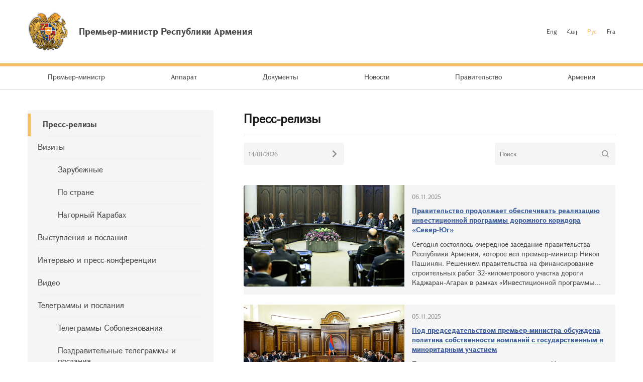

--- FILE ---
content_type: text/html; charset=UTF-8
request_url: https://www.primeminister.am/ru/press-release/page/17/
body_size: 6085
content:
<!DOCTYPE html>
<html lang="ru">
<head>
    <meta charset="utf-8" />
    <meta name="viewport" content="width=device-width" />
    <meta name="description" content="" />
    <meta name="keywords" content="" />
    <meta name="twitter:card" content="summary" />
    <meta name="twitter:site" content="@nikolpashinyan" />
            		    	<meta property="og:image" content="//www.primeminister.am/img/prime-minister.png" />
    	        
          
    <meta property="og:type" content="website" />
    <meta name="format-detection" content="telephone=no" />
    <title>Пресс-релизы  - Новости - Премьер-министр Республики Армения</title>
    <link rel="alternate" type="application/rss+xml" title="RSS" href="/rss/?l=ru" />
    <link rel="icon" href="/favicon.png" />
    <link rel="shortcut icon" href="/favicon.ico" />
    <link rel="stylesheet" href="/build/css/app-1601043149168.css?c=1" />
    <link rel="apple-touch-icon" sizes="57x57" href="/img/apple-touch-icon-57x57.png" />
    <link rel="apple-touch-icon" sizes="72x72" href="/img/apple-touch-icon-72x72.png" />
    <link rel="apple-touch-icon" sizes="114x114" href="/img/apple-touch-icon-114x114.png" />
    <script src="/build/js/top-libs-1601043149168.js"></script>
        
    <!-- Global site tag (gtag.js) - Google Analytics -->
	<script async src="https://www.googletagmanager.com/gtag/js?id=UA-2363425-57"></script>
	<script>
	  window.dataLayer = window.dataLayer || [];
	  function gtag(){dataLayer.push(arguments);}
	  gtag('js', new Date());
	
	  gtag('config', 'UA-2363425-57');
	</script>

    
    </head>
<body>
<header>
    <div class="top-box">
        <div class="center-1170 clear-fix">

            <div class="top-box__left fl">
                <a href="/ru/" class="top-box__logo db sprite-b pr">
                    <span class="table">
                        <span class="table-cell fb fs18">Премьер-министр Республики Армения</span>
                    </span>
                </a>
            </div>

            <div class="top-box__right fr">
				
                <ul class="language-list fr clear-fix">
                    <li class="language-list__item fl">
                        <a href="/en/press-release/page/17/" class="language-list__link  fs12">Eng</a>
                    </li>
                    <li class="language-list__item fl">
                        <a href="/hy/press-release/page/17/" class="language-list__link  fs12">Հայ</a>
                    </li>
                    <li class="language-list__item fl">
                        <a href="/ru/press-release/page/17/" class="language-list__link language-list__link--active fs12">Рус</a>
                    </li>
                    <li class="language-list__item fl">
                        <a href="/fr/press-release/page/17/" class="language-list__link  fs12">Fra</a>
                    </li>
                </ul>
                
				
            </div>

        </div>
    </div>

    <div class="menu-wrapper">

        <div class="center-1170">
            <nav class="menu">
                <ul class="menu__list">
					                    <li class="menu__item ver-top-box">
                        <a href="/ru/pm-pashinyan" class="menu__link db fs14">Премьер-министр</a>
                    </li>
                                        <li class="menu__item ver-top-box">
                        <a href="http://www.gov.am/ru/staff-structure/" class="menu__link db fs14">Аппарат </a>
                    </li>
                                        <li class="menu__item ver-top-box">
                        <a href="/ru/instructions/" class="menu__link db fs14">Документы</a>
                    </li>
                                        <li class="menu__item ver-top-box">
                        <a href="/ru/press-release/" class="menu__link db fs14">Новости</a>
                    </li>
                                        <li class="menu__item ver-top-box">
                        <a href="http://www.gov.am/ru/structure/" class="menu__link db fs14">Правительство</a>
                    </li>
                                        <li class="menu__item ver-top-box">
                        <a href="/ru/general-information/" class="menu__link db fs14">Армения </a>
                    </li>
                                    </ul>
            </nav>
        </div>

       

    </div>

</header>

<main><div class="inner-wrapper">

    <div class="center-1170 clear-fix">

        <div class="inner-wrapper__left fl">
	        	         <div id="burger" class="dn">
	            <div class="lines line-1"></div>
	            <div class="lines line-2"></div>
	            <div class="lines line-3"></div>
	        </div>

            <ul class="second-menu-list">
	            	            	<li class="second-menu-list__item">
	                    <a href="/ru/press-release/" class="second-menu-list__link db pr trans-background fb" >Пресс-релизы </a>
	                   	                </li>
	            	            	<li class="second-menu-list__item">
	                    <a href="/ru/foreign-visits/" class="second-menu-list__link db pr trans-background" >Визиты </a>
	                   <ul class="second-menu-list--next-level">
	                    																								<li><a href="/ru/foreign-visits/" class="second-menu-list__link db pr trans-background">Зарубежные </a></li>
																																													<li><a href="/ru/domestic-visits/" class="second-menu-list__link db pr trans-background">По стране</a></li>
																																													<li><a href="/ru/Nagorno-Karabakh-visits/" class="second-menu-list__link db pr trans-background">Нагорный Карабах</a></li>
																											</ul>
							                </li>
	            	            	<li class="second-menu-list__item">
	                    <a href="/ru/statements-and-messages/" class="second-menu-list__link db pr trans-background" >Выступления и послания </a>
	                   	                </li>
	            	            	<li class="second-menu-list__item">
	                    <a href="/ru/interviews-and-press-conferences/" class="second-menu-list__link db pr trans-background" >Интервью и пресс-конференции </a>
	                   	                </li>
	            	            	<li class="second-menu-list__item">
	                    <a href="/ru/videos/" class="second-menu-list__link db pr trans-background" >Видео </a>
	                   	                </li>
	            	            	<li class="second-menu-list__item">
	                    <a href="/ru/condolence/" class="second-menu-list__link db pr trans-background" >Телеграммы и послания </a>
	                   <ul class="second-menu-list--next-level">
	                    																								<li><a href="/ru/condolence/" class="second-menu-list__link db pr trans-background">Телеграммы Соболезнования </a></li>
																																													<li><a href="/ru/congratulatory/" class="second-menu-list__link db pr trans-background">Поздравительные телеграммы и послания </a></li>
																											</ul>
							                </li>
	            	            	<li class="second-menu-list__item">
	                    <a href="/ru/media-accreditation/" class="second-menu-list__link db pr trans-background" >Аккредитация СМИ</a>
	                   	                </li>
	                        </ul>
            

        </div>

        <div class="inner-wrapper__right">
	        <div >
							<div class="static-content fs14 pb-none">
					<h1 >Пресс-релизы </h1>
					<hr />
				</div>
																				

	<div class="search-place-box">
	    <div class="search-place-box__inner">
	
	        <form action="/ru/press-release/search/" class="search-place-form fl" method="get">
	            <div class="search-place-form-input__box pr">
	                <input class="fs12" type="text" name="search_date" id="date" value="14/01/2026" />
	                <button class="ui-datepicker-trigger" type="submit"></button>
	            </div>
	        </form>
	
	        <form action="/ru/press-release/search/" class="search-place-form fr" method="get">
	            <div class="search-place-form-input__box pr">
	                <input class="fs12" type="text" name="search_q" id="place-query" value="" placeholder="Поиск" />
	                <input class="search-form__btn sprite" type="submit" value="" />
	            </div>
	        </form>
	
	    </div>
			</div>

	
<ul class="search__list">
				                <li class="search__item">

                    <div class="static-content fs14 pr">

                        <a href="/ru/press-release/item/2025/11/06/Cabinet-meeting/" class="search__link db trans-opacity">
                            <img class="search__img" width="320" height="202" src="//www.primeminister.am/files/n_pics/23225_s.jpg" alt="Правительство продолжает обеспечивать реализацию инвестиционной программы дорожного коридора &laquo;Север-Юг&raquo;" title="Правительство продолжает обеспечивать реализацию инвестиционной программы дорожного коридора &laquo;Север-Юг&raquo;" />
                        </a>
                        <div class="search__text-wrapper">
                            <div class="search__date fs12">06.11.2025</div>
                            <strong><a class="search__result-title db" href="/ru/press-release/item/2025/11/06/Cabinet-meeting/">Правительство продолжает обеспечивать реализацию инвестиционной программы дорожного коридора &laquo;Север-Юг&raquo;</a></strong>
                            <p><a class="search__highlighted" href="/ru/press-release/item/2025/11/06/Cabinet-meeting/"> Сегодня состоялось очередное заседание правительства Республики Армения, которое вел премьер-министр Никол Пашинян. 
 Решением правительства на финансирование строительных работ 32-километрового участка дороги Каджаран-Агарак в рамках &laquo;Инвестиционной программы...</a></p>

                        </div>

                    </div>

                </li>
				                <li class="search__item">

                    <div class="static-content fs14 pr">

                        <a href="/ru/press-release/item/2025/11/05/Nikol-Pashinyan-meeting./" class="search__link db trans-opacity">
                            <img class="search__img" width="320" height="202" src="//www.primeminister.am/files/n_pics/23217_s.jpg" alt="Под председательством премьер-министра обсуждена политика собственности компаний с государственным и миноритарным участием" title="Под председательством премьер-министра обсуждена политика собственности компаний с государственным и миноритарным участием" />
                        </a>
                        <div class="search__text-wrapper">
                            <div class="search__date fs12">05.11.2025</div>
                            <strong><a class="search__result-title db" href="/ru/press-release/item/2025/11/05/Nikol-Pashinyan-meeting./">Под председательством премьер-министра обсуждена политика собственности компаний с государственным и миноритарным участием</a></strong>
                            <p><a class="search__highlighted" href="/ru/press-release/item/2025/11/05/Nikol-Pashinyan-meeting./"> Под председательством премьер-министра Никола Пашиняна состоялось совещание, в ходе которого были обсуждены вопросы политики собственности компаний с государственным и миноритарным участием. 
 Были представлены целевые рамки политики, общая картина компаний с...</a></p>

                        </div>

                    </div>

                </li>
				                <li class="search__item">

                    <div class="static-content fs14 pr">

                        <a href="/ru/press-release/item/2025/11/05/Nikol-Pashinyan-meeting/" class="search__link db trans-opacity">
                            <img class="search__img" width="320" height="202" src="//www.primeminister.am/files/n_pics/23216_s.jpg" alt="Система всеобщего медицинского страхования существенно изменит ситуацию в сфере здравоохранения и экономики: премьер-министр" title="Система всеобщего медицинского страхования существенно изменит ситуацию в сфере здравоохранения и экономики: премьер-министр" />
                        </a>
                        <div class="search__text-wrapper">
                            <div class="search__date fs12">05.11.2025</div>
                            <strong><a class="search__result-title db" href="/ru/press-release/item/2025/11/05/Nikol-Pashinyan-meeting/">Система всеобщего медицинского страхования существенно изменит ситуацию в сфере здравоохранения и экономики: премьер-министр</a></strong>
                            <p><a class="search__highlighted" href="/ru/press-release/item/2025/11/05/Nikol-Pashinyan-meeting/"> Премьер-министр Никол Пашинян провел рабочее обсуждение с министром здравоохранения Анаит Аванесян о внедрении Системы всеобщего медицинского страхования. 
 Никол Пашинян отметил, что Систему всеобщего медицинского страхования планируется внедрить с января 2026 года,...</a></p>

                        </div>

                    </div>

                </li>
				                <li class="search__item">

                    <div class="static-content fs14 pr">

                        <a href="/ru/press-release/item/2025/11/04/Prime-Minister-Nikol-Pashinyan-speech-Orbeli-forum/" class="search__link db trans-opacity">
                            <img class="search__img" width="320" height="202" src="//www.primeminister.am/files/n_pics/23211_s.jpg" alt="Мир в нашем регионе &mdash; результат совместной работы Армении и Азербайджана, и нужно ежедневно ухаживать за ним: премьер-министр" title="Мир в нашем регионе &mdash; результат совместной работы Армении и Азербайджана, и нужно ежедневно ухаживать за ним: премьер-министр" />
                        </a>
                        <div class="search__text-wrapper">
                            <div class="search__date fs12">04.11.2025</div>
                            <strong><a class="search__result-title db" href="/ru/press-release/item/2025/11/04/Prime-Minister-Nikol-Pashinyan-speech-Orbeli-forum/">Мир в нашем регионе &mdash; результат совместной работы Армении и Азербайджана, и нужно ежедневно ухаживать за ним: премьер-министр</a></strong>
                            <p><a class="search__highlighted" href="/ru/press-release/item/2025/11/04/Prime-Minister-Nikol-Pashinyan-speech-Orbeli-forum/"> Премьер-министр Никол Пашинян принял участие в мероприятии &laquo;Форум Орбели 2025: построение мира и многостороннего сотрудничества&raquo;, организованном аналитическим центром &laquo;Орбели&raquo; Центра общественных связей и информации аппарата премьер-министра Республики...</a></p>

                        </div>

                    </div>

                </li>
				                <li class="search__item">

                    <div class="static-content fs14 pr">

                        <a href="/ru/press-release/item/2025/11/01/Nikol-Pashinyan/" class="search__link db trans-opacity">
                            <img class="search__img" width="320" height="202" src="//www.primeminister.am/files/n_pics/23202_s.jpg" alt="Премьер-министр Пашинян принял участие в семинаре &laquo;Цифровой диалог: Эстония-Армения&raquo;" title="Премьер-министр Пашинян принял участие в семинаре &laquo;Цифровой диалог: Эстония-Армения&raquo;" />
                        </a>
                        <div class="search__text-wrapper">
                            <div class="search__date fs12">01.11.2025</div>
                            <strong><a class="search__result-title db" href="/ru/press-release/item/2025/11/01/Nikol-Pashinyan/">Премьер-министр Пашинян принял участие в семинаре &laquo;Цифровой диалог: Эстония-Армения&raquo;</a></strong>
                            <p><a class="search__highlighted" href="/ru/press-release/item/2025/11/01/Nikol-Pashinyan/"> Премьер-министр Никол Пашинян в Национальном академическом театре оперы и балета имени Александра Спендиаряна принял участие в семинаре &laquo;Цифровой диалог: Эстония-Армения&raquo;. 
 В мероприятии также приняли участие спикер Национального Собрания Ален Симонян,...</a></p>

                        </div>

                    </div>

                </li>
				                <li class="search__item">

                    <div class="static-content fs14 pr">

                        <a href="/ru/press-release/item/2025/11/01/Nikol-Pashinyan-Police-Guard/" class="search__link db trans-opacity">
                            <img class="search__img" width="320" height="202" src="//www.primeminister.am/files/n_pics/23200_s.jpg" alt="Мы ожидаем, что Полицейская гвардия станет качественно новой службой: премьер-министр принял участие в церемонии запуска Полицейской гвардии" title="Мы ожидаем, что Полицейская гвардия станет качественно новой службой: премьер-министр принял участие в церемонии запуска Полицейской гвардии" />
                        </a>
                        <div class="search__text-wrapper">
                            <div class="search__date fs12">01.11.2025</div>
                            <strong><a class="search__result-title db" href="/ru/press-release/item/2025/11/01/Nikol-Pashinyan-Police-Guard/">Мы ожидаем, что Полицейская гвардия станет качественно новой службой: премьер-министр принял участие в церемонии запуска Полицейской гвардии</a></strong>
                            <p><a class="search__highlighted" href="/ru/press-release/item/2025/11/01/Nikol-Pashinyan-Police-Guard/"> Премьер-министр Никол Пашинян принял участие в церемонии запуска Полицейской гвардии МВД. 
 В сопровождении министра внутренних дел Арпине Саргсян премьер-министр ознакомился с техническими средствами Полицейской гвардии, новым вооружением, соответствующим...</a></p>

                        </div>

                    </div>

                </li>
				            </ul>

	<ul class="paging tc">
					<li class="paging__arrow-item paging__arrow-first-item ver-top-box"><a href="/ru/press-release/page/16/" class="paging__arrow paging__prev db pr sprite-b center-center-before" title="&larr; Предыдущая"></a></li>
				
																																																																																																																																																																																																																																																																																																																																																																																																																																																																																																																																																																																																																																																																																																																																																																																																																																																																																																																																																																																																																																																																																																																																																																																																																																																																																																																																																																																																																																																																																																																																																																																																																																																																																																																																																																																																																																																																																																																																																																																																																																																																																																																																																																																																																																																																																																																																																																																																																																																																																																																																																																																																																																																																																																																																																																																																																																																																																																																																																																																																																																																																																																																																																																																																																																																																																																																																																																																																																																			
									<li class="paging__item ver-top-box"><a href="/ru/press-release/page/1/" class="paging__link db fs14">1</a></li> 
				<li class="paging__item ver-top-box"><span class="paging__link paging__link-dots db">...</span></li>							
																																																																																														<li class="paging__item ver-top-box"><span  class="paging__link db fs14 paging__link-active">17</span></li>
																					<li class="paging__item ver-top-box"><a class="paging__link db fs14" href="/ru/press-release/page/18/">18</a></li>
																					<li class="paging__item ver-top-box"><a class="paging__link db fs14" href="/ru/press-release/page/19/">19</a></li>
																					<li class="paging__item ver-top-box"><a class="paging__link db fs14" href="/ru/press-release/page/20/">20</a></li>
																					<li class="paging__item ver-top-box"><a class="paging__link db fs14" href="/ru/press-release/page/21/">21</a></li>
																					<li class="paging__item ver-top-box"><a class="paging__link db fs14" href="/ru/press-release/page/22/">22</a></li>
																					<li class="paging__item ver-top-box"><a class="paging__link db fs14" href="/ru/press-release/page/23/">23</a></li>
																					<li class="paging__item ver-top-box"><a class="paging__link db fs14" href="/ru/press-release/page/24/">24</a></li>
																					<li class="paging__item ver-top-box"><a class="paging__link db fs14" href="/ru/press-release/page/25/">25</a></li>
																					<li class="paging__item ver-top-box"><a class="paging__link db fs14" href="/ru/press-release/page/26/">26</a></li>
																					<li class="paging__item ver-top-box"><a class="paging__link db fs14" href="/ru/press-release/page/27/">27</a></li>
																																																																																																																																																																																																																																																																																																																																																																																																																																																																																																																																																																																																																																																																																																																																																																																																																																																																																																																																																																																																																																																																																																																																																																																																																																																																																																																																																																																																																																																																																																																																																																																																																																																																																																																																																																																																																																																																																																																																																																																																																																																																																																																																																																																																																																																																																																																																																																																																																																																																																																																																																																																																																																																																																																																																																																																																																																																																																																																																																																																																																																																																																																																																																																																																																																																																																																			
					<li class="paging__item ver-top-box"><span class="paging__link paging__link-dots db">...</span></li>			<li class="paging__item ver-top-box">
				<span class="not-selected-page arl"><a href="/ru/press-release/page/659/" class="paging__link db fs14">659</a></span>
			</li>
		
					<li class="paging__arrow-item paging__arrow-last-item ver-top-box">
				<a class="paging__arrow paging__next db pr sprite-b center-center-before" href="/ru/press-release/page/18/" title="Следующая &rarr;"></a>
			</li>
			</ul>
<!--/search_noindex-->

	

							
						<div class="soc-box clear-fix">
                <button id="print" class="soc-box__print sprite-b ver-top-box fs12 pr" type="button">Печать</button>
                <div class="soc-box__inline fr">

                    <!-- AddThis Button BEGIN -->
                    <div class="addthis_toolbox addthis_default_style ">
                        <a class="addthis_button_facebook"></a>
                        <a class="addthis_button_twitter"></a>
                        <a class="addthis_button_blogger"></a>
                        <a class="addthis_button_livejournal"></a>
                        <a class="addthis_button_favorites"></a>
                        <a class="addthis_button_email"></a>
                        <a class="addthis_button_print"></a>
                        <a class="addthis_button_compact"></a>
                        <a class="addthis_counter addthis_bubble_style"></a>
                    </div>
                    <script src="//s7.addthis.com/js/250/addthis_widget.js#pubid=xa-4dc23e645fbc1b2b" defer></script>
                    <!-- AddThis Button END -->

                </div>
            </div>
            
           
			</div>
        </div>

    </div>

</div></main>

<footer>

    <div class="center-1170">

        <div class="footer__top clear-fix">

            <a href="/ru/" class="footer__top-link db fl fs18 pr sprite-b">Премьер-министр Республики Армения</a>

            <ul class="footer__list fr">
                <li class="footer__item ver-top-box">
                    <a href="mailto:webmaster@primeminister.am" class="footer__link db fs14">Вебмастер</a>
                </li><li class="footer__item ver-top-box">
                    <a href="/ru/links/" class="footer__link db fs14">Ссылки</a>
                </li><li class="footer__item ver-top-box">
                    <a href="/ru/sitemap/" class="footer__link db fs14">Карта сайта</a>
                </li>
            </ul>

        </div>
        
        <ul class="footer__socials">
			<li class="footer__socials-item">
			    <a href="https://www.facebook.com/nikol.pashinyan/" class="footer__socials-link footer__socials-link--fb db pr" target="_blank"></a>
			</li>
			<li class="footer__socials-item">
			    <a href="https://twitter.com/nikolpashinyan" class="footer__socials-link footer__socials-link--tw db pr" target="_blank"></a>
			</li>
			<li class="footer__socials-item">
			    <a href="https://www.instagram.com/nikolpashinyan_official/" class="footer__socials-link footer__socials-link--ig db pr" target="_blank"></a>
			</li>
			<li class="footer__socials-item">
			    <a href="https://www.youtube.com/user/PashinyanNikol/featured" class="footer__socials-link footer__socials-link--yt db pr" target="_blank"></a>
			</li>
		</ul> 

        <div class="footer__bottom tc">
            <p class="footer__bottom-text fs12">&copy; 2026 Аппарат Премьер-министра Республики Армения<br />Все права защищены.<br />
<a href="http://creativecommons.org/licenses/by-nd/3.0/" rel="external"><img src="/img/cc80x15.png" alt="" ></a><br />
<br />
Адрес: Республика Армения, г. Ереван, 0010, Площадь Республики, Правительственный дом, 1</p>
        </div>

    </div>

</footer>

<script src="/build/js/libs-1601043149168.js"></script>
	</body>
</html>